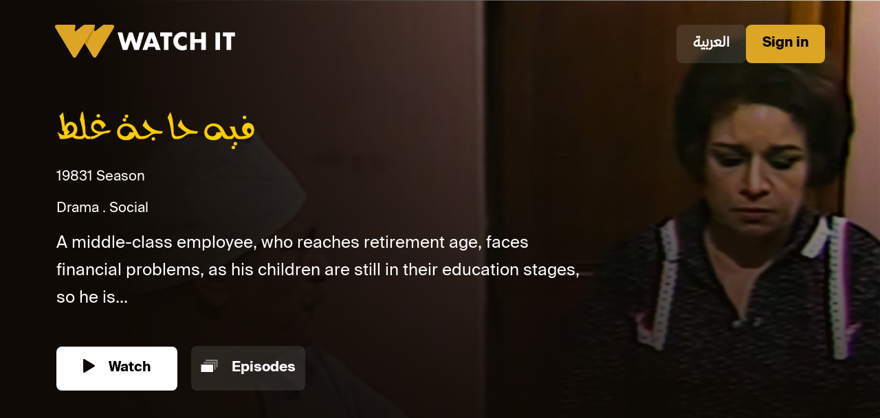

--- FILE ---
content_type: text/html
request_url: https://www.watchit.com/watch/en/series/Fe-Haga-Ghalat/series-770
body_size: 4419
content:
<!DOCTYPE html>
<html lang="en">

<head>
    <!-- Start General SEO Meta Tags -->
    <meta charset="UTF-8" />
    <meta name="viewport" content="width=device-width, initial-scale=1.0" />
    <meta name="robots" content="index, follow">
    <meta name="title" content="Fe Haga Ghalat" />
    <meta name="description" content="A middle-class employee, who reaches retirement age, faces financial problems, as his children are still in their education stages, so he is forced to work as a taxi driver. Will his children accept that?" />
    <meta name="keywords" content="">
    <meta name="author" content="Watch It">
    <!-- End General SEO Meta Tags -->

    <!-- Start Canonical Tag -->
    <link rel="canonical" id="canonical-link" href="" />
    <link rel="alternate" id="alternate-ar" hreflang="ar" href="">
    <link rel="alternate" id="alternate-en" hreflang="en" href="">
    <link rel="alternate" id="alternate-x" hreflang="x-default" href="">
    <!-- End Canopnical Tags -->

    <!-- Start SmartBanner configuration -->
    <meta name="smartbanner:title" content="Fe Haga Ghalat" />
    <meta name="smartbanner:author" content="WATCH IT" />
    <meta name="smartbanner:price" content="FREE" />
    <meta name="smartbanner:price-suffix-apple" content=" - On the App Store" />
    <meta name="smartbanner:price-suffix-google" content=" - In Google Play" />
    <meta name="smartbanner:price-suffix-huawei" content=" - Huawei" />
    <meta name="smartbanner:icon-apple"
        content="https://is1-ssl.mzstatic.com/image/thumb/Purple116/v4/ed/22/d7/ed22d765-fed5-ff01-4024-dc4c3382f9e9/AppIcon-0-0-1x_U007emarketing-0-0-0-7-0-0-sRGB-0-0-0-GLES2_U002c0-512MB-85-220-0-0.png/230x0w.webp" />
    <meta name="smartbanner:icon-google"
        content="https://play-lh.googleusercontent.com/_9jaLm530aTjOEWgwWaaTK4-2bfruP2bRudKP_0ru961ihYjeFlAVjtRP5M4_vYNb1c=w240-h480-rw" />
    <meta name="smartbanner:icon-huawei"
        content="https://is1-ssl.mzstatic.com/image/thumb/Purple116/v4/ed/22/d7/ed22d765-fed5-ff01-4024-dc4c3382f9e9/AppIcon-0-0-1x_U007emarketing-0-0-0-7-0-0-sRGB-0-0-0-GLES2_U002c0-512MB-85-220-0-0.png/230x0w.webp" />

    <meta name="smartbanner:button" content="VIEW" />
    <meta name="smartbanner:button-url-apple"
        content="https://apps.apple.com/eg/app/watch-it-drama-movies/id1462196003" />
    <meta name="smartbanner:button-url-google"
        content="https://play.google.com/store/apps/details?id=com.watchit.vod&hl=en&gl=US&pli=1" />
    <meta name="smartbanner:button-url-huawei" content="https://appgallery.huawei.com/app/C101201081" />
    <meta name="smartbanner:enabled-platforms" content="android,ios,huawei" />
    <meta name="smartbanner:close-label" content="Close" />
    <!-- End SmartBanner configuration -->

    <!-- Open Graph data for facebook-->
    <meta property="og:title" content="Fe Haga Ghalat" />
    <meta property="og:type" content="video on-demand service for Arabic content online" />
    <meta property="og:url" content="https://www.watchit.com/" />
    <meta property="og:image" content="https:&#x2F;&#x2F;d3mfc5qyv0pefp.cloudfront.net&#x2F;[base64]?signature&#x3D;366947b691ecc1eebda71859ca5bde6ac2380feeda6a3b61f30d37daa2203646" />
    <meta property="og:description" content="A middle-class employee, who reaches retirement age, faces financial problems, as his children are still in their education stages, so he is forced to work as a taxi driver. Will his children accept that?" />
    <meta property="og:site_name" content="Watch It" />
    <!-- End Open Graph configuration -->

    <!-- Start Schema.org markup for Google+ -->
    <meta itemprop="name" content="Fe Haga Ghalat">
    <meta itemprop="description" content="A middle-class employee, who reaches retirement age, faces financial problems, as his children are still in their education stages, so he is forced to work as a taxi driver. Will his children accept that?">
    <meta itemprop="image" content="https:&#x2F;&#x2F;d3mfc5qyv0pefp.cloudfront.net&#x2F;[base64]?signature&#x3D;366947b691ecc1eebda71859ca5bde6ac2380feeda6a3b61f30d37daa2203646">
    <!-- End Schema.org markup for Google+ -->

    <!--Start Twitter Card data -->
    <meta name="twitter:card" content="product">
    <meta name="twitter:site" content="'www.watchit.com'">
    <meta name="twitter:title" content="Fe Haga Ghalat">
    <meta name="twitter:description" content="A middle-class employee, who reaches retirement age, faces financial problems, as his children are still in their education stages, so he is forced to work as a taxi driver. Will his children accept that?">
    <meta name="twitter:creator" content="'Watch It'">
    <meta name="twitter:image" content="https:&#x2F;&#x2F;d3mfc5qyv0pefp.cloudfront.net&#x2F;[base64]?signature&#x3D;366947b691ecc1eebda71859ca5bde6ac2380feeda6a3b61f30d37daa2203646">
    <!--End Twitter Card data -->

    <title>Fe Haga Ghalat</title>
    <link href="https://cdn.jsdelivr.net/npm/bootstrap@5.3.2/dist/css/bootstrap.min.css" rel="stylesheet"
        integrity="sha384-T3c6CoIi6uLrA9TneNEoa7RxnatzjcDSCmG1MXxSR1GAsXEV/Dwwykc2MPK8M2HN" crossorigin="anonymous" />
    <link rel="stylesheet" href="https://cdnjs.cloudflare.com/ajax/libs/smartbanner.js/1.22.0/smartbanner.min.css"
        integrity="sha512-BpofvB1rqNuNOiv4z5GQm45zKRhmbujQArO0gB/FhIkgDBFGEpyYtD1f/HMwmhzpF0vK4GAm38570N4zHMfLiQ=="
        crossorigin="anonymous" referrerpolicy="no-referrer" />
    <link rel="stylesheet" href="https://www.watchit.com/watch-assets/assets/style-en.css?v=2" />

    <!-- Prefetching Critical Assets: Preloading key assets to improve page load time. -->
    <link rel="preload" href="https://www.watchit.com/watch-assets/assets/images/logo.svg" as="image" />
    <link rel="preload" href="https://www.watchit.com/watch-assets/assets/images/logo-respon.svg" as="image" />
    <link rel="preload" href="https:&#x2F;&#x2F;d3mfc5qyv0pefp.cloudfront.net&#x2F;[base64]?signature&#x3D;366947b691ecc1eebda71859ca5bde6ac2380feeda6a3b61f30d37daa2203646" as="image" />
    <link rel="preload" href="https:&#x2F;&#x2F;d3mfc5qyv0pefp.cloudfront.net&#x2F;[base64]&#x3D;?signature&#x3D;5d3ed2db0c696475d9f8d0c195050625ce7e615ab164ad9d54360ee940feeb74" as="image" />
</head>

<body>
    <nav class="navb">
        <div class="logo">
            <a class="navbar-brand" rel="nofollow" href="&#x2F;#&#x2F;collection&#x2F;home?redirect&#x3D;public">
                <picture class="w-100 h-100">
                    <source media="(min-width: 769px)"
                        lazyload="https://www.watchit.com/watch-assets/assets/images/logo.svg"
                        srcset="https://www.watchit.com/watch-assets/assets/images/logo.svg" />
                    <!---->
                    <source media="(min-width: 426px)"
                        lazyload="https://www.watchit.com/watch-assets/assets/images/logo-respon.svg"
                        srcset="https://www.watchit.com/watch-assets/assets/images/logo-respon.svg" />
                    <!---->
                    <img class="banner-image" src="https://www.watchit.com/watch-assets/assets/images/logo-respon.svg"
                        alt="Watchit logo" />
                    <!---->
                </picture>
            </a>
        </div>
        <div class="actions">
            <a class="btn translateBtn" href="&#x2F;watch&#x2F;ar&#x2F;series&#x2F;%D9%81%D9%8A%D9%87-%D8%AD%D8%A7%D8%AC%D9%87-%D8%BA%D9%84%D8%B7&#x2F;series-770" aria-label="Translate to Arabic">العربية</a>
            <a class="btn loginBtn" href="&#x2F;#&#x2F;auth&#x2F;login?redirect&#x3D;public" aria-label="Login">Sign in</a>
        </div>
    </nav>
    <section class="contentDeatils">
        <div class="playerPoster">
            <picture class="w-100 h-100">
                <source media="(min-width: 769px)" lazyload="https:&#x2F;&#x2F;d3mfc5qyv0pefp.cloudfront.net&#x2F;[base64]?signature&#x3D;366947b691ecc1eebda71859ca5bde6ac2380feeda6a3b61f30d37daa2203646" srcset="https:&#x2F;&#x2F;d3mfc5qyv0pefp.cloudfront.net&#x2F;[base64]?signature&#x3D;366947b691ecc1eebda71859ca5bde6ac2380feeda6a3b61f30d37daa2203646" />
                <!---->
                <source media="(max-width: 550px)" lazyload="https:&#x2F;&#x2F;d3mfc5qyv0pefp.cloudfront.net&#x2F;[base64]&#x3D;?signature&#x3D;5d3ed2db0c696475d9f8d0c195050625ce7e615ab164ad9d54360ee940feeb74" srcset="https:&#x2F;&#x2F;d3mfc5qyv0pefp.cloudfront.net&#x2F;[base64]&#x3D;?signature&#x3D;5d3ed2db0c696475d9f8d0c195050625ce7e615ab164ad9d54360ee940feeb74" />
                <!---->
                <img class="banner-image w-100 h-100" alt="Poster Image" src="https:&#x2F;&#x2F;d3mfc5qyv0pefp.cloudfront.net&#x2F;[base64]?signature&#x3D;366947b691ecc1eebda71859ca5bde6ac2380feeda6a3b61f30d37daa2203646" />
                <!---->
            </picture>
        </div>
        <div class="playerInfo">
            <div class="playerData">
                <div class="playerTitle">
                    <h1 style="font-size: 1px; position: absolute;color: #000;">Fe Haga Ghalat</h1>
                    <img class="w-100" src="https:&#x2F;&#x2F;d3mfc5qyv0pefp.cloudfront.net&#x2F;eyJidWNrZXQiOiJ3aXRpbWFnZXMiLCJrZXkiOiJpbWdzL1Nlcmllcy84ODc3MDE2Njg1MDUxOTQyODEucG5nIn0&#x3D;?signature&#x3D;4c282c84862e60dea4340496116089890f4f89568f05b650c03f1a514c0721b3" alt="Content Title" />
                </div>
                <div class="playerMetaData">
                    <div class="metainfo">
                        <div class="info">
                            <p class="year">1983</p>
                            <p class="season">1 Season</p>
                        </div>
                        <div class="genre">
                            <p class="genre">Drama</p><p class="genre">Social</p>
                        </div>
                    </div>
                    <p class="metadescripton">
                        A middle-class employee, who reaches retirement age, faces financial problems, as his children are still in their education stages, so he is...
                    </p>
                </div>
                <div class="playerButtons">
                    <a class="playerBtn btnPlay" href=&#x2F;#&#x2F;details&#x2F;series&#x2F;770?redirect&#x3D;public aria-label="Watch Now">
                        <img class="btnIcon" src="https://www.watchit.com/watch-assets/assets/images/play.svg"
                            alt="play" />
                        Watch
                    </a>
                    <a class="playerBtn btnEpi" href=&#x2F;#&#x2F;details&#x2F;series&#x2F;770?redirect&#x3D;public aria-label="Episodes">
                        <img class="btnIcon" src="https://www.watchit.com/watch-assets/assets/images/Episodes.svg"
                            alt="play" />
                        Episodes
                    </a>
                </div>
            </div>
        </div>
    </section>
    <section class="coworker-wrapper my-5">
        <ul class="nav nav-pills" id="pills-tab" role="tablist">
            <li class="nav-item" role="presentation">
                <button class="nav-link active" id="pills-home-tab" data-bs-toggle="pill" data-bs-target="#pills-home"
                    type="button" role="tab" aria-controls="pills-home" aria-selected="true">
                    Cast
                </button>
            </li>
            <li class="nav-item" role="presentation">
                <button class="nav-link" id="pills-profile-tab" data-bs-toggle="pill" data-bs-target="#pills-profile"
                    type="button" role="tab" aria-controls="pills-profile" aria-selected="false">
                    Details
                </button>
            </li>
        </ul>
        <div class="tab-content" id="pills-tabContent">
            <div class="tab-pane fade show active" id="pills-home" role="tabpanel" aria-labelledby="pills-home-tab"
                tabindex="0">
                <div class="container-fluid gx-0">
                    <div id="cast" class="row gx-2">
                        <div class="col-lg-2 col-sm-4 colxs mb-2">
                            <a class="coWorkerContainer" href="&#x2F;#&#x2F;actor&#x2F;750?redirect&#x3D;public">
                                <img class="w-100" src="https://www.watchit.com/watch-assets/assets/images/Avatar.png"
                                    alt="Karima Mokhtar" />
                                <p class="workerName" class="">Karima Mokhtar</p>
                            </a>
                        </div>
                        <div class="col-lg-2 col-sm-4 colxs mb-2">
                            <a class="coWorkerContainer" href="&#x2F;#&#x2F;actor&#x2F;977?redirect&#x3D;public">
                                <img class="w-100" src="https://www.watchit.com/watch-assets/assets/images/Avatar.png"
                                    alt="Hassan Abdeen " />
                                <p class="workerName" class="">Hassan Abdeen </p>
                            </a>
                        </div>
                        <div class="col-lg-2 col-sm-4 colxs mb-2">
                            <a class="coWorkerContainer" href="&#x2F;#&#x2F;actor&#x2F;639?redirect&#x3D;public">
                                <img class="w-100" src="https://www.watchit.com/watch-assets/assets/images/Avatar.png"
                                    alt="Tayseer Fahmy" />
                                <p class="workerName" class="">Tayseer Fahmy</p>
                            </a>
                        </div>
                        <div class="col-lg-2 col-sm-4 colxs mb-2">
                            <a class="coWorkerContainer" href="&#x2F;#&#x2F;actor&#x2F;322?redirect&#x3D;public">
                                <img class="w-100" src="https://www.watchit.com/watch-assets/assets/images/Avatar.png"
                                    alt="Mohsen Mohie Eldein" />
                                <p class="workerName" class="">Mohsen Mohie Eldein</p>
                            </a>
                        </div>
                        <div class="col-lg-2 col-sm-4 colxs mb-2">
                            <a class="coWorkerContainer" href="&#x2F;#&#x2F;actor&#x2F;285?redirect&#x3D;public">
                                <img class="w-100" src="https://www.watchit.com/watch-assets/assets/images/Avatar.png"
                                    alt="Emad Rashad" />
                                <p class="workerName" class="">Emad Rashad</p>
                            </a>
                        </div>
                    </div>
                </div>
            </div>

            <div class="tab-pane fade" id="pills-profile" role="tabpanel" aria-labelledby="pills-profile-tab"
                tabindex="0">
                <div class="details">
                    <h2 class="title">Fe Haga Ghalat</h2>
                    <div class="d-flex">
                        <p class="genre">TV Show</p>
                        <p class="season mx-2">1 Season</p>
                        <p class="type mx-2">Drama,Social</p>
                        <p class="year mx-2">1983</p>
                    </div>
                    <p>
                        A middle-class employee, who reaches retirement age, faces financial problems, as his children are still in their education stages, so he is forced to work as a taxi driver. Will his children accept that?
                    </p>
                    <p>
                        <span class="detailhead">Actor: </span> Karima Mokhtar,Hassan Abdeen ,Tayseer Fahmy,Mohsen Mohie Eldein,Emad Rashad
                    </p>
                    <p><span class="detailhead">Author: </span> Mohamed Nabih</p>
                    <p><span class="detailhead">Director: </span> Mohamed Nabih</p>
                </div>
            </div>
        </div>
    </section>
    <div id="spalsh" class="spalsh-screen-container">
        <div class="loader">
            <img src="https://www.watchit.com/watch-assets/assets/images/splash-screen.png" alt="spinner" />
        </div>
    </div>

    <!-- <script
      src="https://cdnjs.cloudflare.com/ajax/libs/smartbanner.js/1.22.0/smartbanner.min.js"
      integrity="sha512-ysJMgDW8n0/znoCCA3+MzHDIVOV1lt2RjPIlLw9ilc0tIRGqF3rXHnAwPoifx5STnEIkkpHnWIpglrEDx3JgTg=="
      crossorigin="anonymous"
      referrerpolicy="no-referrer"
    ></script> -->
    <script src="https://www.watchit.com/watch-assets/assets/js/smartbanner.js"></script>
    <script src="https://cdn.jsdelivr.net/npm/bootstrap@5.3.2/dist/js/bootstrap.bundle.min.js"
        integrity="sha384-C6RzsynM9kWDrMNeT87bh95OGNyZPhcTNXj1NW7RuBCsyN/o0jlpcV8Qyq46cDfL"
        crossorigin="anonymous"></script>
    <script>
        window.addEventListener('load', function () {
            document.getElementById("spalsh").style.display = "none";
        });

        document.addEventListener('DOMContentLoaded', function () {
            var cast = document.getElementById("cast");
            if (cast.children.length === 0) {
                document.getElementById("pills-home-tab").style.display = "none";
                document.getElementById("pills-home").style.display = "none";
                document.getElementById("pills-profile-tab").classList.add("active");
                var details = document.getElementById("pills-profile");
                details.classList.remove("fade");
                details.classList.remove("tab-pane");
            }
        });
    </script>
    <script>
        var canonicalTag = document.getElementById("canonical-link");
        var alternateAr = document.getElementById("alternate-ar");
        var alternateEn = document.getElementById("alternate-en");
        var alternateX = document.getElementById("alternate-x");
        var arabicURLString = "watch,ar,series,%D9%81%D9%8A%D9%87-%D8%AD%D8%A7%D8%AC%D9%87-%D8%BA%D9%84%D8%B7,series-770";
        var arabicURLArray = arabicURLString.split(',');
        var finalArabicURL = window.location.origin + '/' + arabicURLArray[0] + '/' + arabicURLArray[1] + '/' + arabicURLArray[2] + '/' + arabicURLArray[3] + '/' + arabicURLArray[4];
        var englishURLString = "watch,en,series,Fe-Haga-Ghalat,series-770";
        var englishURLArray = englishURLString.split(',');
        var finalEnglishURL = window.location.origin + '/' + englishURLArray[0] + '/' + englishURLArray[1] + '/' + englishURLArray[2] + '/' + englishURLArray[3] + '/' + englishURLArray[4];
        canonicalTag.setAttribute("href", finalEnglishURL);
        alternateEn.setAttribute("href", finalEnglishURL);
        alternateAr.setAttribute("href", finalArabicURL);
        alternateX.setAttribute("href", finalArabicURL); 
    </script>
<script defer src="https://static.cloudflareinsights.com/beacon.min.js/vcd15cbe7772f49c399c6a5babf22c1241717689176015" integrity="sha512-ZpsOmlRQV6y907TI0dKBHq9Md29nnaEIPlkf84rnaERnq6zvWvPUqr2ft8M1aS28oN72PdrCzSjY4U6VaAw1EQ==" data-cf-beacon='{"rayId":"9be2baa60e82ae97","version":"2025.9.1","serverTiming":{"name":{"cfExtPri":true,"cfEdge":true,"cfOrigin":true,"cfL4":true,"cfSpeedBrain":true,"cfCacheStatus":true}},"token":"5ceb599f23f14dd3955bd0dd1fb90990","b":1}' crossorigin="anonymous"></script>
</body>

--- FILE ---
content_type: image/svg+xml
request_url: https://www.watchit.com/watch-assets/assets/images/logo.svg
body_size: 1062
content:
<svg width="262" height="48" viewBox="0 0 262 48" fill="none" xmlns="http://www.w3.org/2000/svg">
<path d="M82.6685 0H71.3598C70.7026 0.0820293 70.0738 0.317163 69.524 0.686493L69.415 0.76277L58.8308 9.0933C58.6379 9.24602 58.4027 9.33567 58.1571 9.35007C57.9115 9.36448 57.6674 9.30294 57.458 9.17382C57.2486 9.0447 57.084 8.85425 56.9866 8.62833C56.8891 8.40242 56.8635 8.15197 56.9133 7.91101L58.0954 2.11941C58.3895 0.33235 56.946 0 56.9351 0H54.8487H43.0007C42.3435 0.0820293 41.7147 0.317163 41.1649 0.686493L41.0559 0.76277L30.5043 9.0933C30.3115 9.24602 30.0763 9.33567 29.8307 9.35007C29.5851 9.36448 29.341 9.30294 29.1316 9.17382C28.9222 9.0447 28.7576 8.85425 28.6601 8.62833C28.5627 8.40242 28.5371 8.15197 28.5869 7.91101L29.7635 2.11941C30.0359 0.33235 28.5923 0 28.5814 0H25.6017H3.37633C0.325796 0 -0.883525 2.14665 0.690771 4.76186L25.5309 46.0386C27.1052 48.6538 29.6763 48.6538 31.2506 46.0386L43.0333 26.479L54.8051 46.0386C56.374 48.6538 58.9506 48.6538 60.5249 46.0386L85.365 4.76186C86.9284 2.14665 85.7191 0 82.6685 0Z" fill="#DCA523"/>
<path d="M58.1287 1.36108L43.034 26.4834L45.6215 30.7767L58.1505 1.90047C58.1675 1.72051 58.1602 1.53908 58.1287 1.36108Z" fill="url(#paint0_linear_9_530)"/>
<path d="M97.9234 11.317L102.281 27.7002L107.663 11.317H112.915L118.297 27.7002L122.655 11.317H129.551L121.979 36.6846H115.284L110.305 21.974L105.326 36.6846H98.5989L91.0488 11.317H97.9234Z" fill="white"/>
<path d="M145.147 32.2768H135.718L134.203 36.6846H127.182L136.84 11.317H144.041L153.694 36.6846H146.662L145.147 32.2768ZM143.399 27.2426L140.441 18.7976L137.477 27.2426H143.399Z" fill="white"/>
<path d="M165.099 16.8907V36.6846H158.503V16.8907H153.088V11.317H170.52V16.8907H165.099Z" fill="white"/>
<path d="M191.472 19.7931C190.814 18.921 189.962 18.2143 188.984 17.7292C188.005 17.244 186.927 16.9937 185.834 16.9981C184.899 16.9929 183.972 17.1783 183.111 17.543C182.294 17.8792 181.554 18.3774 180.935 19.0076C180.316 19.6378 179.831 20.3869 179.51 21.2097C178.813 22.9946 178.813 24.9767 179.51 26.7616C179.832 27.5876 180.316 28.3413 180.932 28.9791C181.554 29.6108 182.294 30.1143 183.111 30.461C183.96 30.8269 184.876 31.0124 185.802 31.0058C187.911 31.0058 189.805 30.1087 191.483 28.3144V36.1109L190.813 36.3452C189.892 36.6815 188.947 36.9474 187.986 37.1407C187.133 37.304 186.267 37.3879 185.398 37.3913C181.935 37.3911 178.61 36.0314 176.138 33.6047C174.899 32.3773 173.901 30.9284 173.196 29.3332C172.452 27.6299 172.08 25.7871 172.107 23.9284C172.084 22.0824 172.455 20.2527 173.196 18.5618C174.25 16.1902 175.97 14.1758 178.146 12.7636C180.323 11.3514 182.864 10.6022 185.458 10.6072C186.458 10.6055 187.455 10.7114 188.433 10.9232C189.486 11.1624 190.517 11.4961 191.51 11.9203L191.472 19.7931Z" fill="white"/>
<path d="M203.314 21.1073H212.836V11.3003H219.433V36.6842H212.836V26.2179H203.314V36.6842H196.729V11.3166H203.32L203.314 21.1073Z" fill="white"/>
<path d="M239.991 11.317V36.6846H233.395V11.317H239.991Z" fill="white"/>
<path d="M256.213 16.8907V36.6846H249.622V16.8907H244.207V11.317H261.639V16.8907H256.213Z" fill="white"/>
<defs>
<linearGradient id="paint0_linear_9_530" x1="57.3171" y1="20.5012" x2="38.303" y2="5.04747" gradientUnits="userSpaceOnUse">
<stop stop-color="#DCA523"/>
<stop offset="0.18" stop-color="#CE9420"/>
<stop offset="0.54" stop-color="#AA6717"/>
<stop offset="0.87" stop-color="#863A0F"/>
</linearGradient>
</defs>
</svg>


--- FILE ---
content_type: application/javascript
request_url: https://www.watchit.com/watch-assets/assets/js/smartbanner.js
body_size: 3620
content:
/*!
 * smartbanner.js v1.22.0 <https://github.com/ain/smartbanner.js#readme>
 * Copyright © 2024 Ain Tohvri, contributors. Licensed under GPL-3.0.
 */
(function(){function r(e,n,t){function o(i,f){if(!n[i]){if(!e[i]){var c="function"==typeof require&&require;if(!f&&c)return c(i,!0);if(u)return u(i,!0);var a=new Error("Cannot find module '"+i+"'");throw a.code="MODULE_NOT_FOUND",a}var p=n[i]={exports:{}};e[i][0].call(p.exports,function(r){var n=e[i][1][r];return o(n||r)},p,p.exports,r,e,n,t)}return n[i].exports}for(var u="function"==typeof require&&require,i=0;i<t.length;i++)o(t[i]);return o}return r})()({1:[function(require,module,exports){
"use strict";

Object.defineProperty(exports, "__esModule", {
  value: true
});
exports["default"] = void 0;
function _typeof(o) { "@babel/helpers - typeof"; return _typeof = "function" == typeof Symbol && "symbol" == typeof Symbol.iterator ? function (o) { return typeof o; } : function (o) { return o && "function" == typeof Symbol && o.constructor === Symbol && o !== Symbol.prototype ? "symbol" : typeof o; }, _typeof(o); }
function _classCallCheck(instance, Constructor) { if (!(instance instanceof Constructor)) { throw new TypeError("Cannot call a class as a function"); } }
function _defineProperties(target, props) { for (var i = 0; i < props.length; i++) { var descriptor = props[i]; descriptor.enumerable = descriptor.enumerable || false; descriptor.configurable = true; if ("value" in descriptor) descriptor.writable = true; Object.defineProperty(target, _toPropertyKey(descriptor.key), descriptor); } }
function _createClass(Constructor, protoProps, staticProps) { if (protoProps) _defineProperties(Constructor.prototype, protoProps); if (staticProps) _defineProperties(Constructor, staticProps); Object.defineProperty(Constructor, "prototype", { writable: false }); return Constructor; }
function _toPropertyKey(t) { var i = _toPrimitive(t, "string"); return "symbol" == _typeof(i) ? i : String(i); }
function _toPrimitive(t, r) { if ("object" != _typeof(t) || !t) return t; var e = t[Symbol.toPrimitive]; if (void 0 !== e) { var i = e.call(t, r || "default"); if ("object" != _typeof(i)) return i; throw new TypeError("@@toPrimitive must return a primitive value."); } return ("string" === r ? String : Number)(t); }
var Bakery = exports["default"] = /*#__PURE__*/function () {
  function Bakery() {
    _classCallCheck(this, Bakery);
  }
  _createClass(Bakery, null, [{
    key: "getCookieExpiresString",
    value: function getCookieExpiresString(hideTtl) {
      var now = new Date();
      var expireTime = new Date(now.getTime() + hideTtl);
      return "expires=".concat(expireTime.toGMTString(), ";");
    }
  }, {
    key: "bake",
    value: function bake(hideTtl, hidePath) {
      document.cookie = "smartbanner_exited=1; ".concat(hideTtl ? Bakery.getCookieExpiresString(hideTtl) : '', " path=").concat(hidePath);
    }
  }, {
    key: "unbake",
    value: function unbake() {
      document.cookie = 'smartbanner_exited=; expires=Thu, 01 Jan 1970 00:00:01 GMT;';
    }
  }, {
    key: "baked",
    get: function get() {
      var value = document.cookie.replace(/(?:(?:^|.*;\s*)smartbanner_exited\s*=\s*([^;]*).*$)|^.*$/, '$1');
      return value === '1';
    }
  }]);
  return Bakery;
}();

},{}],2:[function(require,module,exports){
(function (global){(function (){
"use strict";

Object.defineProperty(exports, "__esModule", {
  value: true
});
exports["default"] = void 0;
function _typeof(o) { "@babel/helpers - typeof"; return _typeof = "function" == typeof Symbol && "symbol" == typeof Symbol.iterator ? function (o) { return typeof o; } : function (o) { return o && "function" == typeof Symbol && o.constructor === Symbol && o !== Symbol.prototype ? "symbol" : typeof o; }, _typeof(o); }
function _classCallCheck(instance, Constructor) { if (!(instance instanceof Constructor)) { throw new TypeError("Cannot call a class as a function"); } }
function _defineProperties(target, props) { for (var i = 0; i < props.length; i++) { var descriptor = props[i]; descriptor.enumerable = descriptor.enumerable || false; descriptor.configurable = true; if ("value" in descriptor) descriptor.writable = true; Object.defineProperty(target, _toPropertyKey(descriptor.key), descriptor); } }
function _createClass(Constructor, protoProps, staticProps) { if (protoProps) _defineProperties(Constructor.prototype, protoProps); if (staticProps) _defineProperties(Constructor, staticProps); Object.defineProperty(Constructor, "prototype", { writable: false }); return Constructor; }
function _toPropertyKey(t) { var i = _toPrimitive(t, "string"); return "symbol" == _typeof(i) ? i : String(i); }
function _toPrimitive(t, r) { if ("object" != _typeof(t) || !t) return t; var e = t[Symbol.toPrimitive]; if (void 0 !== e) { var i = e.call(t, r || "default"); if ("object" != _typeof(i)) return i; throw new TypeError("@@toPrimitive must return a primitive value."); } return ("string" === r ? String : Number)(t); }
var Detector = exports["default"] = /*#__PURE__*/function () {
  function Detector() {
    _classCallCheck(this, Detector);
  }
  _createClass(Detector, null, [{
    key: "platform",
    value: function platform() {
      var maxTouchPoints = window.navigator.maxTouchPoints;
      var userAgent = window.navigator.userAgent;
      if (/Huawei/i.test(userAgent)) {
        return 'huawei';
      } else if (/Android/i.test(userAgent)) {
        return 'android';
        // maxTouchPoints is the only effective method to detect iPad iOS 13+
        // FMI https://developer.apple.com/forums/thread/119186
      } else if (!window.MSStream && !/X11|Linux/i.test(userAgent) && maxTouchPoints && maxTouchPoints > 0 || /iPhone|iPad|iPod/i.test(userAgent)) {
        return 'ios';
      }
    }
  }, {
    key: "userAgentMatchesRegex",
    value: function userAgentMatchesRegex(regexString) {
      return new RegExp(regexString).test(window.navigator.userAgent);
    }
  }, {
    key: "jQueryMobilePage",
    value: function jQueryMobilePage() {
      return typeof global.$ !== 'undefined' && global.$.mobile !== 'undefined' && document.querySelector('.ui-page') !== null;
    }
  }, {
    key: "wrapperElement",
    value: function wrapperElement() {
      var selector = Detector.jQueryMobilePage() ? '.ui-page' : 'html';
      return document.querySelectorAll(selector);
    }
  }]);
  return Detector;
}();

}).call(this)}).call(this,typeof global !== "undefined" ? global : typeof self !== "undefined" ? self : typeof window !== "undefined" ? window : {})
},{}],3:[function(require,module,exports){
"use strict";

var _smartbanner = _interopRequireDefault(require("./smartbanner.js"));
function _interopRequireDefault(obj) { return obj && obj.__esModule ? obj : { "default": obj }; }
var smartbanner;
window.addEventListener('load', function () {
  smartbanner = new _smartbanner["default"]();
  if (smartbanner.apiEnabled) {
    window.smartbanner = smartbanner;
  } else {
    smartbanner.publish();
  }
});

},{"./smartbanner.js":5}],4:[function(require,module,exports){
"use strict";

Object.defineProperty(exports, "__esModule", {
  value: true
});
exports["default"] = void 0;
function _typeof(o) { "@babel/helpers - typeof"; return _typeof = "function" == typeof Symbol && "symbol" == typeof Symbol.iterator ? function (o) { return typeof o; } : function (o) { return o && "function" == typeof Symbol && o.constructor === Symbol && o !== Symbol.prototype ? "symbol" : typeof o; }, _typeof(o); }
function _classCallCheck(instance, Constructor) { if (!(instance instanceof Constructor)) { throw new TypeError("Cannot call a class as a function"); } }
function _defineProperties(target, props) { for (var i = 0; i < props.length; i++) { var descriptor = props[i]; descriptor.enumerable = descriptor.enumerable || false; descriptor.configurable = true; if ("value" in descriptor) descriptor.writable = true; Object.defineProperty(target, _toPropertyKey(descriptor.key), descriptor); } }
function _createClass(Constructor, protoProps, staticProps) { if (protoProps) _defineProperties(Constructor.prototype, protoProps); if (staticProps) _defineProperties(Constructor, staticProps); Object.defineProperty(Constructor, "prototype", { writable: false }); return Constructor; }
function _toPropertyKey(t) { var i = _toPrimitive(t, "string"); return "symbol" == _typeof(i) ? i : String(i); }
function _toPrimitive(t, r) { if ("object" != _typeof(t) || !t) return t; var e = t[Symbol.toPrimitive]; if (void 0 !== e) { var i = e.call(t, r || "default"); if ("object" != _typeof(i)) return i; throw new TypeError("@@toPrimitive must return a primitive value."); } return ("string" === r ? String : Number)(t); }
function valid(name) {
  // TODO: validate against options dictionary
  return name.indexOf('smartbanner:') !== -1 && name.split(':')[1].length > 0;
}
function convertToCamelCase(name) {
  var parts = name.split('-');
  parts.map(function (part, index) {
    if (index > 0) {
      parts[index] = part.charAt(0).toUpperCase() + part.substring(1);
    }
  });
  return parts.join('');
}
var OptionParser = exports["default"] = /*#__PURE__*/function () {
  function OptionParser() {
    _classCallCheck(this, OptionParser);
  }
  _createClass(OptionParser, [{
    key: "parse",
    value: function parse() {
      var metas = document.getElementsByTagName('meta');
      var options = {};
      Array.apply(null, metas).forEach(function (meta) {
        var optionName = null;
        var name = meta.getAttribute('name');
        var content = meta.getAttribute('content');
        if (name && content && valid(name) && content.length > 0) {
          optionName = name.split(':')[1];
          if (optionName.indexOf('-') !== -1) {
            optionName = convertToCamelCase(optionName);
          }
          options[optionName] = content;
        }
      });
      return options;
    }
  }]);
  return OptionParser;
}();

},{}],5:[function(require,module,exports){
"use strict";

Object.defineProperty(exports, "__esModule", {
  value: true
});
exports["default"] = void 0;
var _optionparser = _interopRequireDefault(require("./optionparser.js"));
var _detector = _interopRequireDefault(require("./detector.js"));
var _bakery = _interopRequireDefault(require("./bakery.js"));
function _interopRequireDefault(obj) { return obj && obj.__esModule ? obj : { "default": obj }; }
function _typeof(o) { "@babel/helpers - typeof"; return _typeof = "function" == typeof Symbol && "symbol" == typeof Symbol.iterator ? function (o) { return typeof o; } : function (o) { return o && "function" == typeof Symbol && o.constructor === Symbol && o !== Symbol.prototype ? "symbol" : typeof o; }, _typeof(o); }
function _classCallCheck(instance, Constructor) { if (!(instance instanceof Constructor)) { throw new TypeError("Cannot call a class as a function"); } }
function _defineProperties(target, props) { for (var i = 0; i < props.length; i++) { var descriptor = props[i]; descriptor.enumerable = descriptor.enumerable || false; descriptor.configurable = true; if ("value" in descriptor) descriptor.writable = true; Object.defineProperty(target, _toPropertyKey(descriptor.key), descriptor); } }
function _createClass(Constructor, protoProps, staticProps) { if (protoProps) _defineProperties(Constructor.prototype, protoProps); if (staticProps) _defineProperties(Constructor, staticProps); Object.defineProperty(Constructor, "prototype", { writable: false }); return Constructor; }
function _toPropertyKey(t) { var i = _toPrimitive(t, "string"); return "symbol" == _typeof(i) ? i : String(i); }
function _toPrimitive(t, r) { if ("object" != _typeof(t) || !t) return t; var e = t[Symbol.toPrimitive]; if (void 0 !== e) { var i = e.call(t, r || "default"); if ("object" != _typeof(i)) return i; throw new TypeError("@@toPrimitive must return a primitive value."); } return ("string" === r ? String : Number)(t); }
var DEFAULT_PLATFORMS = 'android,ios,huawei';
var DEFAULT_CLOSE_LABEL = 'Close';
var DEFAULT_BUTTON_LABEL = 'View';
var datas = {
  originalTop: 'data-smartbanner-original-top',
  originalMarginTop: 'data-smartbanner-original-margin-top'
};
function handleExitClick(event, self) {
  self.exit();
  event.preventDefault();
}
function handleClickout(event, self) {
  self.clickout();
}
function handleJQueryMobilePageLoad(event) {
  if (!this.positioningDisabled) {
    setContentPosition(event.data.height);
  }
}
function addEventListeners(self) {
  var closeIcon = document.querySelector('.js_smartbanner__exit');
  closeIcon.addEventListener('click', function (event) {
    return handleExitClick(event, self);
  });
  var button = document.querySelector('.js_smartbanner__button');
  button.addEventListener('click', function (event) {
    return handleClickout(event, self);
  });
  if (_detector["default"].jQueryMobilePage()) {
    $(document).on('pagebeforeshow', self, handleJQueryMobilePageLoad);
  }
}
function removeEventListeners() {
  if (_detector["default"].jQueryMobilePage()) {
    $(document).off('pagebeforeshow', handleJQueryMobilePageLoad);
  }
}
function setContentPosition(value) {
  var wrappers = _detector["default"].wrapperElement();
  for (var i = 0, l = wrappers.length, wrapper; i < l; i++) {
    wrapper = wrappers[i];
    if (_detector["default"].jQueryMobilePage()) {
      if (wrapper.getAttribute(datas.originalTop)) {
        continue;
      }
      var top = parseFloat(getComputedStyle(wrapper).top);
      wrapper.setAttribute(datas.originalTop, isNaN(top) ? 0 : top);
      wrapper.style.top = value + 'px';
    } else {
      if (wrapper.getAttribute(datas.originalMarginTop)) {
        continue;
      }
      var margin = parseFloat(getComputedStyle(wrapper).marginTop);
      wrapper.setAttribute(datas.originalMarginTop, isNaN(margin) ? 0 : margin);
      wrapper.style.marginTop = value + 'px';
    }
  }
}
function restoreContentPosition() {
  var wrappers = _detector["default"].wrapperElement();
  for (var i = 0, l = wrappers.length, wrapper; i < l; i++) {
    wrapper = wrappers[i];
    if (_detector["default"].jQueryMobilePage() && wrapper.getAttribute(datas.originalTop)) {
      wrapper.style.top = wrapper.getAttribute(datas.originalTop) + 'px';
    } else if (wrapper.getAttribute(datas.originalMarginTop)) {
      wrapper.style.marginTop = wrapper.getAttribute(datas.originalMarginTop) + 'px';
    }
  }
}
var SmartBanner = exports["default"] = /*#__PURE__*/function () {
  function SmartBanner() {
    _classCallCheck(this, SmartBanner);
    var parser = new _optionparser["default"]();
    this.options = parser.parse();
    this.platform = _detector["default"].platform();
    var event = new Event('smartbanner.init');
    document.dispatchEvent(event);
  }

  // DEPRECATED. Will be removed.
  _createClass(SmartBanner, [{
    key: "originalTop",
    get: function get() {
      var wrapper = _detector["default"].wrapperElement()[0];
      return parseFloat(wrapper.getAttribute(datas.originalTop));
    }

    // DEPRECATED. Will be removed.
  }, {
    key: "originalTopMargin",
    get: function get() {
      var wrapper = _detector["default"].wrapperElement()[0];
      return parseFloat(wrapper.getAttribute(datas.originalMarginTop));
    }
  }, {
    key: "priceSuffix",
    get: function get() {
      if (this.platform === 'ios' && this.options.priceSuffixApple) {
        return this.options.priceSuffixApple;
      } else if (this.platform === 'android' && this.options.priceSuffixGoogle) {
        return this.options.priceSuffixGoogle;
      } else if (this.platform === 'huawei' && this.options.priceSuffixHuawei) {
        return this.options.priceSuffixHuawei;
      }
      return '';
    }
  }, {
    key: "price",
    get: function get() {
      if (this.options.price && this.options.price !== '') {
        return this.options.price;
      } else {
        return '';
      }
    }
  }, {
    key: "icon",
    get: function get() {
      if (this.platform === 'android') {
        return this.options.iconGoogle;
      } else if (this.platform === 'ios') {
        return this.options.iconApple;
      } else {
        return this.options.iconHuawei;
      }
    }
  }, {
    key: "buttonUrl",
    get: function get() {
      if (this.platform === 'android') {
        return this.options.buttonUrlGoogle;
      } else if (this.platform === 'ios') {
        return this.options.buttonUrlApple;
      } else if (this.platform === 'huawei') {
        return this.options.buttonUrlHuawei;
      }
      return '#';
    }
  }, {
    key: "closeLabel",
    get: function get() {
      return this.options.closeLabel !== undefined ? this.options.closeLabel : DEFAULT_CLOSE_LABEL;
    }
  }, {
    key: "buttonLabel",
    get: function get() {
      var buttonLabel = this.options.button;
      if (this.platform === 'android' && this.options.buttonGoogle) {
        buttonLabel = this.options.buttonGoogle;
      } else if (this.platform === 'ios' && this.options.buttonApple) {
        buttonLabel = this.options.buttonApple;
      } else if (this.platform === 'huawei' && this.options.buttonHuawei) {
        buttonLabel = this.options.buttonHuawei;
      }
      return buttonLabel || DEFAULT_BUTTON_LABEL;
    }
  }, {
    key: "html",
    get: function get() {
      var modifier = !this.options.customDesignModifier ? this.platform : this.options.customDesignModifier;
      return "<div class=\"smartbanner smartbanner--".concat(modifier, " js_smartbanner\">\n      <a href=\"javascript:void(0);\" class=\"smartbanner__exit js_smartbanner__exit\" aria-label=\"").concat(this.closeLabel, "\"></a>\n      <div class=\"smartbanner__icon\" style=\"background-image: url(").concat(this.icon, ");\"></div>\n      <div class=\"smartbanner__info\">\n        <div>\n          <div class=\"smartbanner__info__title\">").concat(this.options.title, "</div>\n          <div class=\"smartbanner__info__author\">").concat(this.options.author, "</div>\n          <div class=\"smartbanner__info__price\">").concat(this.price).concat(this.priceSuffix, "</div>\n        </div>\n      </div>\n      <a href=\"").concat(this.buttonUrl, "\" target=\"_blank\" class=\"smartbanner__button js_smartbanner__button\" rel=\"noopener\" aria-label=\"").concat(this.buttonLabel, "\"><span class=\"smartbanner__button__label\">").concat(this.buttonLabel, "</span></a>\n    </div>");
    }
  }, {
    key: "height",
    get: function get() {
      try {
        return document.querySelector('.js_smartbanner').offsetHeight;
      } catch (error) {
        return 0;
      }
    }
  }, {
    key: "platformEnabled",
    get: function get() {
      var enabledPlatforms = this.options.enabledPlatforms || DEFAULT_PLATFORMS;
      return enabledPlatforms && enabledPlatforms.replace(/\s+/g, '').split(',').indexOf(this.platform) !== -1;
    }
  }, {
    key: "positioningDisabled",
    get: function get() {
      return this.options.disablePositioning === 'true';
    }
  }, {
    key: "apiEnabled",
    get: function get() {
      return this.options.api === 'true';
    }
  }, {
    key: "userAgentExcluded",
    get: function get() {
      if (!this.options.excludeUserAgentRegex) {
        return false;
      }
      return _detector["default"].userAgentMatchesRegex(this.options.excludeUserAgentRegex);
    }
  }, {
    key: "userAgentIncluded",
    get: function get() {
      if (!this.options.includeUserAgentRegex) {
        return false;
      }
      return _detector["default"].userAgentMatchesRegex(this.options.includeUserAgentRegex);
    }
  }, {
    key: "hideTtl",
    get: function get() {
      return this.options.hideTtl ? parseInt(this.options.hideTtl) : false;
    }
  }, {
    key: "hidePath",
    get: function get() {
      return this.options.hidePath ? this.options.hidePath : '/';
    }
  }, {
    key: "publish",
    value: function publish() {
      if (Object.keys(this.options).length === 0) {
        throw new Error('No options detected. Please consult documentation.');
      }
      if (_bakery["default"].baked) {
        return false;
      }

      // User Agent was explicetely excluded by defined excludeUserAgentRegex
      if (this.userAgentExcluded) {
        return false;
      }

      // User agent was neither included by platformEnabled,
      // nor by defined includeUserAgentRegex
      if (!(this.platformEnabled || this.userAgentIncluded)) {
        return false;
      }
      var bannerDiv = document.createElement('div');
      document.querySelector('body').prepend(bannerDiv);
      bannerDiv.outerHTML = this.html;
      var event = new Event('smartbanner.view');
      document.dispatchEvent(event);
      if (!this.positioningDisabled) {
        setContentPosition(this.height);
      }
      addEventListeners(this);
    }
  }, {
    key: "exit",
    value: function exit() {
      removeEventListeners();
      if (!this.positioningDisabled) {
        restoreContentPosition();
      }
      var banner = document.querySelector('.js_smartbanner');
      document.querySelector('body').removeChild(banner);
      var event = new Event('smartbanner.exit');
      document.dispatchEvent(event);
      _bakery["default"].bake(this.hideTtl, this.hidePath);
    }
  }, {
    key: "clickout",
    value: function clickout() {
      var event = new Event('smartbanner.clickout');
      document.dispatchEvent(event);
    }
  }]);
  return SmartBanner;
}();

},{"./bakery.js":1,"./detector.js":2,"./optionparser.js":4}]},{},[3]);


--- FILE ---
content_type: image/svg+xml
request_url: https://www.watchit.com/watch-assets/assets/images/Episodes.svg
body_size: -93
content:
<svg width="25" height="24" viewBox="0 0 25 24" fill="none" xmlns="http://www.w3.org/2000/svg">
<path d="M18.0084 10.2034H0.5V21.0001H18.0084V10.2034Z" fill="white"/>
<path opacity="0.42" d="M21.4577 17.8499H19.5297V8.68023H3.94995V6.54624H21.4577V17.8493V17.8499Z" fill="white"/>
<path opacity="0.42" d="M24.5 14.3037H22.5719V5.13399H6.99219V3H24.5V14.303V14.3037Z" fill="white"/>
</svg>
